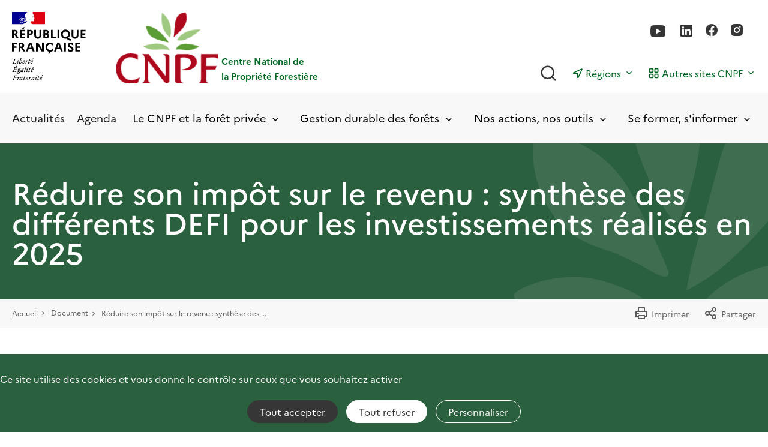

--- FILE ---
content_type: text/html; charset=UTF-8
request_url: https://www.cnpf.fr/document/reduire-son-impot-sur-le-revenu-synthese-des-differents-defi-pour-les-investissements
body_size: 9297
content:

  
<!DOCTYPE html>
<html lang="fr" dir="ltr" prefix="content: http://purl.org/rss/1.0/modules/content/  dc: http://purl.org/dc/terms/  foaf: http://xmlns.com/foaf/0.1/  og: http://ogp.me/ns#  rdfs: http://www.w3.org/2000/01/rdf-schema#  schema: http://schema.org/  sioc: http://rdfs.org/sioc/ns#  sioct: http://rdfs.org/sioc/types#  skos: http://www.w3.org/2004/02/skos/core#  xsd: http://www.w3.org/2001/XMLSchema# ">
  <head>
    <meta charset="utf-8" />
<noscript><style>form.antibot * :not(.antibot-message) { display: none !important; }</style>
</noscript><script>var _paq = _paq || [];(function(){var u=(("https:" == document.location.protocol) ? "https://matomo.cnpf.fr/" : "http://matomo.cnpf.fr/");_paq.push(["setSiteId", "2"]);_paq.push(["setTrackerUrl", u+"matomo.php"]);_paq.push(["setDoNotTrack", 1]);_paq.push(["setCookieDomain", ".www.cnpf.fr"]);if (!window.matomo_search_results_active) {_paq.push(["trackPageView"]);}_paq.push(["setIgnoreClasses", ["no-tracking","colorbox"]]);_paq.push(["enableLinkTracking"]);var d=document,g=d.createElement("script"),s=d.getElementsByTagName("script")[0];g.type="text/javascript";g.defer=true;g.async=true;g.src=u+"matomo.js";s.parentNode.insertBefore(g,s);})();</script>
<link rel="canonical" href="https://www.cnpf.fr/document/reduire-son-impot-sur-le-revenu-synthese-des-differents-defi-pour-les-investissements" />
<meta property="og:site_name" content="Site Internet du CNPF" />
<meta property="og:url" content="https://www.cnpf.fr/document/reduire-son-impot-sur-le-revenu-synthese-des-differents-defi-pour-les-investissements" />
<meta property="og:title" content="Réduire son impôt sur le revenu : synthèse des différents DEFI pour les investissements réalisés en 2025" />
<meta property="og:image" content="https://www.cnpf.fr/sites/socle/files/styles/og_image/public/2022-02/00048856%20Florent%20Gallois%20%C2%A9%20CNPF%20350x200.jpg?itok=ikkH18Nv" />
<meta name="Generator" content="Drupal 9 (https://www.drupal.org)" />
<meta name="MobileOptimized" content="width" />
<meta name="HandheldFriendly" content="true" />
<meta name="viewport" content="width=device-width, initial-scale=1.0" />
<script type="application/ld+json">{
          "@context": "https://schema.org",
          "@type": "BreadcrumbList",
          "itemListElement": [{
            "@type": "ListItem",
            "position": "1",
            "name": "Accueil",
            "item": "https://www.cnpf.fr/"
          },{
              "@type": "ListItem",
              "position": "2",
              "name": "Document"
            },{
            "@type": "ListItem",
            "position": "3",
            "name": "Réduire son impôt sur le revenu : synthèse des ...",
            "item": "https://www.cnpf.fr/document/reduire-son-impot-sur-le-revenu-synthese-des-differents-defi-pour-les-investissements"
          }]}</script>
<link rel="icon" href="/sites/socle/files/favicon-v1.ico" type="image/vnd.microsoft.icon" />

    <title>Réduire son impôt sur le revenu : synthèse des différents DEFI pour les investissements réalisés en 2025</title>
    <link rel="stylesheet" media="all" href="/core/themes/stable/css/system/components/ajax-progress.module.css?t4mlsh" />
<link rel="stylesheet" media="all" href="/core/themes/stable/css/system/components/align.module.css?t4mlsh" />
<link rel="stylesheet" media="all" href="/core/themes/stable/css/system/components/autocomplete-loading.module.css?t4mlsh" />
<link rel="stylesheet" media="all" href="/core/themes/stable/css/system/components/fieldgroup.module.css?t4mlsh" />
<link rel="stylesheet" media="all" href="/core/themes/stable/css/system/components/container-inline.module.css?t4mlsh" />
<link rel="stylesheet" media="all" href="/core/themes/stable/css/system/components/clearfix.module.css?t4mlsh" />
<link rel="stylesheet" media="all" href="/core/themes/stable/css/system/components/details.module.css?t4mlsh" />
<link rel="stylesheet" media="all" href="/core/themes/stable/css/system/components/hidden.module.css?t4mlsh" />
<link rel="stylesheet" media="all" href="/core/themes/stable/css/system/components/item-list.module.css?t4mlsh" />
<link rel="stylesheet" media="all" href="/core/themes/stable/css/system/components/js.module.css?t4mlsh" />
<link rel="stylesheet" media="all" href="/core/themes/stable/css/system/components/nowrap.module.css?t4mlsh" />
<link rel="stylesheet" media="all" href="/core/themes/stable/css/system/components/position-container.module.css?t4mlsh" />
<link rel="stylesheet" media="all" href="/core/themes/stable/css/system/components/progress.module.css?t4mlsh" />
<link rel="stylesheet" media="all" href="/core/themes/stable/css/system/components/reset-appearance.module.css?t4mlsh" />
<link rel="stylesheet" media="all" href="/core/themes/stable/css/system/components/resize.module.css?t4mlsh" />
<link rel="stylesheet" media="all" href="/core/themes/stable/css/system/components/sticky-header.module.css?t4mlsh" />
<link rel="stylesheet" media="all" href="/core/themes/stable/css/system/components/system-status-counter.css?t4mlsh" />
<link rel="stylesheet" media="all" href="/core/themes/stable/css/system/components/system-status-report-counters.css?t4mlsh" />
<link rel="stylesheet" media="all" href="/core/themes/stable/css/system/components/system-status-report-general-info.css?t4mlsh" />
<link rel="stylesheet" media="all" href="/core/themes/stable/css/system/components/tabledrag.module.css?t4mlsh" />
<link rel="stylesheet" media="all" href="/core/themes/stable/css/system/components/tablesort.module.css?t4mlsh" />
<link rel="stylesheet" media="all" href="/core/themes/stable/css/system/components/tree-child.module.css?t4mlsh" />
<link rel="stylesheet" media="all" href="/themes/custom/revolution/assets/css/critical.css?t4mlsh" />
<link rel="stylesheet" media="all" href="/themes/custom/revolution/assets/css/main.css?t4mlsh" />
<link rel="stylesheet" media="print" href="/themes/custom/revolution/assets/css/print.css?t4mlsh" />

    

    <script type="text/javascript" src="https://tarteaucitron.io/load.js?domain=cnpf.fr&amp;iswordpress=false&amp;uuid=c6c2eb8506a0692140058909cc522ad6d89ad51d"></script>
        </head>
  <body class="adminimal path-media">
        <a href="#main-content" class="visually-hidden focusable">
      Aller au contenu principal
    </a>
    
      <div class="dialog-off-canvas-main-canvas" data-off-canvas-main-canvas>
    <div class="global-wrapper">
  
  
  <div class="header__wrapper">
    <header role="banner" class="header">
      <div class="header__top">
        <div class="site-content">
          <div class="grid grid--middle">
                <div class="header__logos grid__cell 1/2 1/3--tablet 1/2--mobile">
          <a href="/" aria-label="RÉPUBLIQUE FRANÇAISE">
        <img src="/themes/custom/revolution/logo.svg" alt="Logo République Française">
      </a>
    
          <a href="/" class="brand__cnpf" aria-label="Page d'accueil">
          
    <img src="/sites/socle/files/2022-03/CNPF-SansNOM-2022.png" width="164" height="114" alt="logo cnpf 2022" loading="lazy" typeof="foaf:Image" />




        <span class="brand__cnpf__baseline">
          Centre National de<br />
la Propriété Forestière

        </span>
      </a>
      </div>


            <div class="header__right grid__cell 1/2 2/3--tablet 1/2--mobile">
              <div class="hide__desktop bloc--right__mobile">
                <div class="header--search__mobile">
                  <button type="submit" class="js-header-searchbar-toggle"><span aria-hidden="true" class="icon-search"></span><span
                      class="out">Rechercher</span></button>
                  <div class="bloc-search">
                    <form action="/recherche">
                      <label for="searchbar_mobile" class="out">Rechercher</label>
                      <input id="searchbar_mobile" placeholder="Rechercher" type="search" name="search"/>
                      <button type="submit" class="btn -secondary button form-submit" id="edit-submit">Rechercher
                      </button>
                    </form>
                  </div>
                </div>
                <div class="bloc--burger hide__desktop">
                  <button type="button" class="burger" aria-expanded="false" aria-label="Ouvrir / Frmer la navigation">
                    <span></span>
                  </button>
                </div>
                <button type="button" class="bk-btn-with-sub-nav__close js-close-subnav hide__desktop"><span
                    aria-hidden="true" class="icon-arrow-l"></span>Retour
                </button>
              </div>
              <div class="header--infos__right">
                <div class="header__social-info">
                  <div class="header__right-top">
                                          <ul class="bk-social-follow">
                                                  <li><a href="https://www.youtube.com/c/CNPF_for%C3%AAt" target="_blank"
                                 title="Suivez-nous sur Youtube"><span aria-hidden="true" class="icon-youtube"></span></a></li>
                                                  <li><a href="https://www.linkedin.com/company/cnpf" target="_blank"
                                 title="Suivez-nous sur Linkedin"><span aria-hidden="true" class="icon-linkedin"></span></a></li>
                                                  <li><a href="https://www.facebook.com/cnpf.foret" target="_blank"
                                 title="Suivez-nous sur Facebook"><span aria-hidden="true" class="icon-facebook"></span></a></li>
                                                  <li><a href="https://www.instagram.com/cnpf_foret" target="_blank"
                                 title="Suivez-nous sur Instagram"><span aria-hidden="true" class="icon-instagram"></span></a></li>
                                              </ul>
                                                          </div>
                  <div class="header__right-bottom">
                    <div class="header_menus">
                      <div class="header--search__mobile hide__mobile">
                        <button type="submit" class="js-header-searchbar-toggle"><span aria-hidden="true" class="icon-search"></span><span
                            class="out">Rechercher</span></button>
                        <div class="bloc-search">
                          <form action="/recherche">
                            <label for="searchbar_mobile" class="out">Rechercher</label>
                            <input id="searchbar_mobile" placeholder="Rechercher" type="search" name="search"/>
                            <button type="submit" class="btn -primary button form-submit" id="edit-submit">Rechercher</button>
                          </form>
                        </div>
                      </div>
                                  <div class="bk-btn-with-sub-nav header-menu__region">
      <button type="button" class="bk-btn-with-sub-nav__btn js-toggle-subnav" aria-expanded="false">
        <span class="bk-btn-with-sub-nav__icon icon-region"></span>
        <span class="bk-btn-with-sub-nav__label">Régions</span>
        <span aria-hidden="true" class="icon-arrow-b"></span>
      </button>
      <div class="bk-btn-with-sub-nav__list-wrapper">
        <div class="bk-btn-with-sub-nav__list-wrapper-content site-content">
                    <ul>
                                                                      
              <li class="bk-main-nav__subitem">
                <a href="https://auvergnerhonealpes.cnpf.fr" target="_self">
                  <span aria-hidden="true" class="icon-arrow-line-r"></span>
                  Auvergne-Rhône-Alpes
                </a>
              </li>
                                                                      
              <li class="bk-main-nav__subitem">
                <a href="https://bourgognefranchecomte.cnpf.fr" target="_self">
                  <span aria-hidden="true" class="icon-arrow-line-r"></span>
                  Bourgogne-Franche-Comté
                </a>
              </li>
                                                                      
              <li class="bk-main-nav__subitem">
                <a href="https://bretagne-paysdelaloire.cnpf.fr" target="_self">
                  <span aria-hidden="true" class="icon-arrow-line-r"></span>
                  Bretagne - Pays de la Loire
                </a>
              </li>
                                                                      
              <li class="bk-main-nav__subitem">
                <a href="https://corse.cnpf.fr" target="_self">
                  <span aria-hidden="true" class="icon-arrow-line-r"></span>
                  Corse
                </a>
              </li>
                                                                      
              <li class="bk-main-nav__subitem">
                <a href="https://grandest.cnpf.fr" target="_self">
                  <span aria-hidden="true" class="icon-arrow-line-r"></span>
                  Grand Est
                </a>
              </li>
                                                                      
              <li class="bk-main-nav__subitem">
                <a href="https://hautsdefrance-normandie.cnpf.fr" target="_self">
                  <span aria-hidden="true" class="icon-arrow-line-r"></span>
                  Hauts-de-France - Normandie
                </a>
              </li>
                                                                      
              <li class="bk-main-nav__subitem">
                <a href="https://ifc.cnpf.fr" target="_self">
                  <span aria-hidden="true" class="icon-arrow-line-r"></span>
                  Île-de-France - Centre-Val de Loire
                </a>
              </li>
                                                                      
              <li class="bk-main-nav__subitem">
                <a href="https://nouvelle-aquitaine.cnpf.fr/" target="_self">
                  <span aria-hidden="true" class="icon-arrow-line-r"></span>
                  Nouvelle-Aquitaine
                </a>
              </li>
                                                                      
              <li class="bk-main-nav__subitem">
                <a href="https://occitanie.cnpf.fr/" target="_self">
                  <span aria-hidden="true" class="icon-arrow-line-r"></span>
                  Occitanie
                </a>
              </li>
                                                                      
              <li class="bk-main-nav__subitem">
                <a href="https://paca.cnpf.fr/" target="_self">
                  <span aria-hidden="true" class="icon-arrow-line-r"></span>
                  Provence-Alpes-Côte d&#039;Azur
                </a>
              </li>
                      </ul>
        </div>
        <button type="button" class="bk-btn-with-sub-nav__close js-close-subnav" aria-label="Fermer">
          <span aria-hidden="true" class="icon-close"></span></button>
      </div>
    </div>
            <div class="bk-btn-with-sub-nav header-menu__autres-sites">
      <button type="button" class="bk-btn-with-sub-nav__btn js-toggle-subnav" aria-expanded="false">
        <span class="bk-btn-with-sub-nav__icon icon-squares"></span>
        <span class="bk-btn-with-sub-nav__label">Autres sites CNPF</span>
        <span aria-hidden="true" class="icon-arrow-b"></span>
      </button>
      <div class="bk-btn-with-sub-nav__list-wrapper">
        <div class="bk-btn-with-sub-nav__list-wrapper-content site-content">
                      <div id="block-userjourneyblock">
  
    
      <div class="bloc-chose-select">
  <div class="submenu-title">Accompagnez-moi</div>
  <div class="grid">
    <div class="grid__cell 1/2 1/2--tablet 1/1--mobile pr-2">
      <span class="styled-select">
        <select name="who" id="who" required="" data-vid="parcours_utilisateur" autocomplete="off">
          <option value="">Je suis</option>
                      <option value="453">Propriétaire forestier</option>
                      <option value="91">Gestionnaire forestier</option>
                      <option value="465">Une entreprise ou une institution</option>
                      <option value="474">Enseignant·e</option>
                      <option value="99">Intéressé par la forêt</option>
                  </select>
        <span aria-hidden="true" class="icon-arrow-b"></span>
      </span>
    </div>
    <div class="grid__cell 1/2 1/2--tablet 1/1--mobile">
      <span class="styled-select">
        <select name="hope" id="hope" required="">
          <option value="">Je souhaite</option>
        </select>
        <span aria-hidden="true" class="icon-arrow-b"></span>
      </span>
    </div>
  </div>
</div>

  </div>

                    <ul>
                                                                      
              <li class="bk-main-nav__subitem">
                <a href="https://librairie.cnpf.fr/" target="_blank">
                  <span aria-hidden="true" class="icon-arrow-line-r"></span>
                  La librairie
                </a>
              </li>
                                                                      
              <li class="bk-main-nav__subitem">
                <a href="https://formation.cnpf.fr/" target="_blank">
                  <span aria-hidden="true" class="icon-arrow-line-r"></span>
                  Formation
                </a>
              </li>
                                                                      
              <li class="bk-main-nav__subitem">
                <a href="https://www.laforetbouge.fr/" target="_blank">
                  <span aria-hidden="true" class="icon-arrow-line-r"></span>
                  La Forêt bouge
                </a>
              </li>
                      </ul>
        </div>
        <button type="button" class="bk-btn-with-sub-nav__close js-close-subnav" aria-label="Fermer">
          <span aria-hidden="true" class="icon-close"></span></button>
      </div>
    </div>
  

                    </div>
                  </div>
                </div>
              </div>
            </div>
          </div>
          <div class="brand--cnpf__title hide__desktop">
            Centre National de
la Propriété Forestière

          </div>
        </div>
      </div>

      <div class="header__bottom hide__mobile">
        <div class="site-content">
            
<ul class="bk-main-nav__item-wrapper">
      <li class="bk-main-nav__item js-nav-item-wrapper">
              <a href="/actualites" class="js-nav-item" data-drupal-link-system-path="news">Actualités</a>
          </li>
      <li class="bk-main-nav__item js-nav-item-wrapper">
              <a href="/evenements" class="js-nav-item" data-drupal-link-system-path="events">Agenda</a>
          </li>
      <li class="bk-main-nav__item js-nav-item-wrapper">
              <button type="button" class="js-nav-item js-nav-item-btn" aria-label="Toggle submenu" aria-expanded="false">
            Le CNPF et la forêt privée
          <span aria-hidden="true" class="icon-arrow-b"></span>
        </button>
                          	<div class="bk-main-nav__subitem-wrapper js-nav-subitem-wrapper">
		<div class="site-content">
							<div class="img-menu-bottom hide__mobile">
					
				</div>
						      <div class="bk-submenu-one-column">
      <div class="bk-submenu__title">Organisation du CNPF</div>
                  <ul>
        <li class="bk-main-nav__subitem">
      <a href="/le-cnpf-et-la-foret-privee/organisation-du-cnpf/le-centre-national-de-la-propriete-forestiere" class="js-nav-item" data-drupal-link-system-path="node/996">Le CNPF</a>
    </li>
                <li class="bk-main-nav__subitem">
      <a href="/le-cnpf-et-la-foret-privee/organisation-du-cnpf/l-idf-et-la-rd-le-service-de-recherche-et" class="js-nav-item" data-drupal-link-system-path="node/1047">L&#039;IDF et la R&amp;D</a>
    </li>
                <li class="bk-main-nav__subitem">
      <a href="/le-cnpf-et-la-foret-privee/organisation-du-cnpf/les-delegations-regionales-du-cnpf" class="js-nav-item" data-drupal-link-system-path="node/1049">Le CNPF en régions</a>
    </li>
                <li class="bk-main-nav__subitem">
      <a href="/le-cnpf-et-la-foret-privee/organisation-du-cnpf/europe-international" class="js-nav-item" data-drupal-link-system-path="node/1050">Europe &amp; International</a>
    </li>
                <li class="bk-main-nav__subitem">
      <a href="/le-cnpf-et-la-foret-privee/organisation-du-cnpf/le-service-cfor-foret-et-carbone" class="js-nav-item" data-drupal-link-system-path="node/1567">Service C+For - Forêt et Carbone</a>
    </li>
          </ul>
      
    </div>
        <div class="bk-submenu-one-column">
      <div class="bk-submenu__title">Nos partenaires</div>
                  <ul>
        <li class="bk-main-nav__subitem">
      <a href="/le-cnpf-et-la-foret-privee/nos-partenaires/les-groupes-de-progres-de-la-foret-privee" class="js-nav-item" data-drupal-link-system-path="node/1006">Les groupes de progrès de la forêt privée</a>
    </li>
                <li class="bk-main-nav__subitem">
      <a href="/le-cnpf-et-la-foret-privee/nos-partenaires/les-reseaux-forestiers-nationaux-et-europeens" class="js-nav-item" data-drupal-link-system-path="node/1159">Les réseaux forestiers nationaux et européens</a>
    </li>
          </ul>
      
    </div>
        <div class="bk-submenu-one-column">
      <div class="bk-submenu__title">La forêt et les propriétaires forestiers</div>
                  <ul>
        <li class="bk-main-nav__subitem">
      <a href="/le-cnpf-et-la-foret-privee/la-foret-et-les-proprietaires-forestiers/les-chiffres-cles-de-la-foret" class="js-nav-item" data-drupal-link-system-path="node/990">Les chiffres clés de la forêt privée</a>
    </li>
                <li class="bk-main-nav__subitem">
      <a href="/le-cnpf-et-la-foret-privee/la-foret-et-les-proprietaires-forestiers/achat-et-vente-de-foret-et" class="js-nav-item" data-drupal-link-system-path="node/1543">Achat et vente de forêt et parcelles boisées</a>
    </li>
          </ul>
      
    </div>
  
			<button type="button" class="bk-btn-with-sub-nav__close js-close-subnav" aria-label="Fermer">
				<span aria-hidden="true" class="icon-close"></span>
			</button>
		</div>
	</div>

                  </li>
      <li class="bk-main-nav__item js-nav-item-wrapper">
              <button type="button" class="js-nav-item js-nav-item-btn" aria-label="Toggle submenu" aria-expanded="false">
            Gestion durable des forêts
          <span aria-hidden="true" class="icon-arrow-b"></span>
        </button>
                          	<div class="bk-main-nav__subitem-wrapper js-nav-subitem-wrapper">
		<div class="site-content">
							<div class="img-menu-bottom hide__mobile">
					
				</div>
						      <div class="bk-submenu-one-column">
      <div class="bk-submenu__title">Gestion durable</div>
                  <ul>
        <li class="bk-main-nav__subitem">
      <a href="/gestion-durable-des-forets/gestion-durable/la-gestion-durable-des-forets" class="js-nav-item" data-drupal-link-system-path="node/1547">Qu&#039;est-ce que la gestion durable des forêts ?</a>
    </li>
                <li class="bk-main-nav__subitem">
      <a href="/gestion-durable-des-forets/gestion-durable/les-documents-de-gestion-durable-des-forets-privees-psg" class="js-nav-item" data-drupal-link-system-path="node/993">Les documents de gestion durable - PSG, CBPS, RTG</a>
    </li>
                <li class="bk-main-nav__subitem">
      <a href="/gestion-durable-des-forets/gestion-durable/zonages-de-protection-et-gestion-forestiere" class="js-nav-item" data-drupal-link-system-path="node/1867">Zonages de protection et gestion forestière</a>
    </li>
                <li class="bk-main-nav__subitem">
      <a href="/gestion-durable-des-forets/gestion-durable/presence-de-zonages-reglementaires-simplification" class="js-nav-item" data-drupal-link-system-path="node/1879">Zonages de protection et L122-7</a>
    </li>
          </ul>
      
    </div>
        <div class="bk-submenu-one-column">
      <div class="bk-submenu__title">Mise en oeuvre</div>
                  <ul>
        <li class="bk-main-nav__subitem">
      <a href="/gestion-durable-des-forets/mise-en-oeuvre/fiches-itineraires-techniques-par-essence" class="js-nav-item" data-drupal-link-system-path="node/1094">Les fiches itinéraires techniques par essence</a>
    </li>
                <li class="bk-main-nav__subitem">
      <a href="/gestion-durable-des-forets/mise-en-oeuvre/natura-2000-la-gestion-contractuelle" class="js-nav-item" data-drupal-link-system-path="node/1032">Natura 2000 : la gestion contractuelle</a>
    </li>
                <li class="bk-main-nav__subitem">
      <a href="/gestion-durable-des-forets/gestion-durable/certifier-la-gestion-durable-de-ses-bois" class="js-nav-item" data-drupal-link-system-path="node/995">Certifier la gestion durable de ses bois</a>
    </li>
          </ul>
      
    </div>
        <div class="bk-submenu-one-column">
      <div class="bk-submenu__title">Multifonctionnalité</div>
                  <ul>
        <li class="bk-main-nav__subitem">
      <a href="/gestion-durable-des-forets/multifonctionnalite/vente-de-bois" class="js-nav-item" data-drupal-link-system-path="node/1545">Vente de bois</a>
    </li>
                <li class="bk-main-nav__subitem">
      <a href="/gestion-durable-des-forets/multifonctionnalite/la-biodiversite-en-foret-privee" class="js-nav-item" data-drupal-link-system-path="node/1025">La biodiversité en forêt privée</a>
    </li>
                <li class="bk-main-nav__subitem">
      <a href="/gestion-durable-des-forets/multifonctionnalite/surveillance-de-la-sante-des-forets" class="js-nav-item" data-drupal-link-system-path="node/1045">Surveillance de la santé des forêts</a>
    </li>
                <li class="bk-main-nav__subitem">
      <a href="/gestion-durable-des-forets/multifonctionnalite/anciennete-de-l-etat-boise" class="js-nav-item" data-drupal-link-system-path="node/1028">Ancienneté de l&#039;état boisé</a>
    </li>
                <li class="bk-main-nav__subitem">
      <a href="/gestion-durable-des-forets/multifonctionnalite/equilibre-foret-gibier" class="js-nav-item" data-drupal-link-system-path="node/1009">Equilibre forêt-gibier</a>
    </li>
                <li class="bk-main-nav__subitem">
      <a href="/gestion-durable-des-forets/multifonctionnalite/incendies-et-feux-de-forets" class="js-nav-item" data-drupal-link-system-path="node/1685">Gestion du risque incendie</a>
    </li>
          </ul>
      
    </div>
  
			<button type="button" class="bk-btn-with-sub-nav__close js-close-subnav" aria-label="Fermer">
				<span aria-hidden="true" class="icon-close"></span>
			</button>
		</div>
	</div>

                  </li>
      <li class="bk-main-nav__item js-nav-item-wrapper">
              <button type="button" class="js-nav-item js-nav-item-btn" aria-label="Toggle submenu" aria-expanded="false">
            Nos actions, nos outils
          <span aria-hidden="true" class="icon-arrow-b"></span>
        </button>
                          	<div class="bk-main-nav__subitem-wrapper js-nav-subitem-wrapper">
		<div class="site-content">
							<div class="img-menu-bottom hide__mobile">
					
				</div>
						      <div class="bk-submenu-one-column">
      <div class="bk-submenu__title">Nos actions</div>
                  <ul>
        <li class="bk-main-nav__subitem">
      <a href="/nos-actions-nos-outils/nos-actions/la-rd-au-cnpf-actions-et-partenariats" class="js-nav-item" data-drupal-link-system-path="node/998">Innover : les priorités de R&amp;D au CNPF</a>
    </li>
                <li class="bk-main-nav__subitem">
      <a href="/nos-actions-nos-outils/nos-actions/les-projets-europeens-au-cnpf" class="js-nav-item" data-drupal-link-system-path="node/1160">Les projets européens au CNPF</a>
    </li>
                <li class="bk-main-nav__subitem">
      <a href="/nos-actions-nos-outils/nos-actions/foret-et-carbone" class="js-nav-item" data-drupal-link-system-path="node/1557">Forêt et carbone</a>
    </li>
                <li class="bk-main-nav__subitem">
      <a href="/nos-actions-nos-outils/nos-actions/changement-climatique-et-forets" class="js-nav-item" data-drupal-link-system-path="node/1550">Changement climatique et forêts</a>
    </li>
                <li class="bk-main-nav__subitem">
      <a href="/se-premunir-de-la-maladie-de-lyme" class="js-nav-item" data-drupal-link-system-path="node/1554">Maladie de Lyme - Partenariat CiTIQUE</a>
    </li>
          </ul>
      
    </div>
        <div class="bk-submenu-one-column">
      <div class="bk-submenu__title">Focus sur quelques projets </div>
                  <ul>
        <li class="bk-main-nav__subitem">
      <a href="/nos-actions-nos-outils/focus-sur-quelques-projets/forets-et-carbone-massif-central-mc4co2" class="js-nav-item" data-drupal-link-system-path="node/1858">Forêts et Carbone Massif Central - MC4CO2</a>
    </li>
                <li class="bk-main-nav__subitem">
      <a href="/nos-actions-nos-outils/focus-sur-quelques-projets/foret-et-eau" class="js-nav-item" data-drupal-link-system-path="node/1011">Des forêts pour l&#039;eau potable</a>
    </li>
                <li class="bk-main-nav__subitem">
      <a href="/dessopt-detection-et-optimisation-du-reseau-de-dessertes-forestieres-le-lidar-hd" class="js-nav-item" data-drupal-link-system-path="node/1889">DESSOPT - Dessertes forestières et LiDAR</a>
    </li>
                <li class="bk-main-nav__subitem">
      <a href="/nos-actions-nos-outils/focus-sur-quelques-projets/chene-pubescent-projet-conqueth" class="js-nav-item" data-drupal-link-system-path="node/1096">Chêne pubescent - Projet CONQueTh</a>
    </li>
                <li class="bk-main-nav__subitem">
      <a href="/nos-actions-nos-outils/focus-sur-quelques-projets/le-frene-face-la-chalarose" target="_self" class="js-nav-item" data-drupal-link-system-path="node/1092">Le frêne face à la chalarose - Projet Chalfrax</a>
    </li>
                <li class="bk-main-nav__subitem">
      <a href="/nos-actions-nos-outils/focus-sur-quelques-projets/resofop-l-observatoire-des-forestiers-prives" class="js-nav-item" data-drupal-link-system-path="node/991">Résofop, l&#039;observatoire des forestiers privés</a>
    </li>
          </ul>
      
    </div>
        <div class="bk-submenu-one-column">
      <div class="bk-submenu__title">Outils et techniques</div>
                  <ul>
        <li class="bk-main-nav__subitem">
      <a href="/nos-actions-nos-outils/outils-et-techniques/archi" class="js-nav-item" data-drupal-link-system-path="node/1157">ARCHI</a>
    </li>
                <li class="bk-main-nav__subitem">
      <a href="/nos-actions-nos-outils/outils-et-techniques/bioclimsol" class="js-nav-item" data-drupal-link-system-path="node/1007">BioClimSol</a>
    </li>
                <li class="bk-main-nav__subitem">
      <a href="/nos-actions-nos-outils/outils-et-techniques/ibp-indice-de-biodiversite-potentielle" class="js-nav-item" data-drupal-link-system-path="node/1026">IBP - Indice de biodiversité potentielle</a>
    </li>
                <li class="bk-main-nav__subitem">
      <a href="/nos-actions-nos-outils/outils-et-techniques/les-stations-forestieres" class="js-nav-item" data-drupal-link-system-path="node/1048">Les stations forestières</a>
    </li>
                <li class="bk-main-nav__subitem">
      <a href="/sylviculture-irreguliere-et-couvert-continu" class="js-nav-item" data-drupal-link-system-path="node/1039">Sylviculture irrégulière et couvert continu</a>
    </li>
          </ul>
      
    </div>
  
			<button type="button" class="bk-btn-with-sub-nav__close js-close-subnav" aria-label="Fermer">
				<span aria-hidden="true" class="icon-close"></span>
			</button>
		</div>
	</div>

                  </li>
      <li class="bk-main-nav__item js-nav-item-wrapper">
              <button type="button" class="js-nav-item js-nav-item-btn" aria-label="Toggle submenu" aria-expanded="false">
            Se former, s&#039;informer
          <span aria-hidden="true" class="icon-arrow-b"></span>
        </button>
                          	<div class="bk-main-nav__subitem-wrapper js-nav-subitem-wrapper">
		<div class="site-content">
							<div class="img-menu-bottom hide__mobile">
					
				</div>
						      <div class="bk-submenu-one-column">
      <div class="bk-submenu__title">Apprendre à s&#039;occuper de ses bois</div>
                  <ul>
        <li class="bk-main-nav__subitem">
      <a href="/jemeformepourmesbois" class="js-nav-item" data-drupal-link-system-path="node/1812">Je me forme pour mes bois</a>
    </li>
                <li class="bk-main-nav__subitem">
      <a href="/je-debute-dans-mes-bois" class="js-nav-item" data-drupal-link-system-path="node/1813">Je débute dans mes bois !</a>
    </li>
                <li class="bk-main-nav__subitem">
      <a href="/je-prends-soin-de-ma-foret" class="js-nav-item" data-drupal-link-system-path="node/1814">Je prends soin de ma forêt</a>
    </li>
                <li class="bk-main-nav__subitem">
      <a href="/se-former-s-informer/apprendre-s-occuper-de-ses-bois/quelle-formation-choisir" class="js-nav-item" data-drupal-link-system-path="node/1004">Quelle formation choisir ?</a>
    </li>
                <li class="bk-main-nav__subitem">
      <a href="/se-former-s-informer/apprendre-s-occuper-de-ses-bois/les-formations-de-l-idf" class="js-nav-item" data-drupal-link-system-path="node/1005">Les formations de l&#039;IDF</a>
    </li>
          </ul>
      
    </div>
        <div class="bk-submenu-one-column">
      <div class="bk-submenu__title">Nos publications</div>
                  <ul>
        <li class="bk-main-nav__subitem">
      <a href="/se-former-s-informer/nos-publications/foret-innovation-la-revue-technique-du-cnpf" class="js-nav-item" data-drupal-link-system-path="node/1692">Forêt &amp; Innovation, la revue du CNPF</a>
    </li>
                <li class="bk-main-nav__subitem">
      <a href="https://librairie.cnpf.fr/produits/" target="_blank" class="js-nav-item">Les publications de l&#039;IDF</a>
    </li>
                <li class="bk-main-nav__subitem">
      <a href="/se-former-s-informer/nos-publications/publications-regionales" class="js-nav-item" data-drupal-link-system-path="node/1691">Publications régionales</a>
    </li>
                <li class="bk-main-nav__subitem">
      <a href="/espace-documentaire" class="js-nav-item" data-drupal-link-system-path="documentary-space">Espace documentaire</a>
    </li>
          </ul>
      
    </div>
        <div class="bk-submenu-one-column">
      <div class="bk-submenu__title">Droit et fiscalité</div>
                  <ul>
        <li class="bk-main-nav__subitem">
      <a href="/se-former-s-informer/droit-et-fiscalite/fiscalite-forestiere" class="js-nav-item" data-drupal-link-system-path="node/1546">Fiscalité forestière</a>
    </li>
                <li class="bk-main-nav__subitem">
      <a href="/se-former-s-informer/droit-et-fiscalite/urbanisme-et-foret" class="js-nav-item" data-drupal-link-system-path="node/1156">Urbanisme et forêt</a>
    </li>
                <li class="bk-main-nav__subitem">
      <a href="/se-former-s-informer/droit-et-fiscalite/droits-de-priorite" class="js-nav-item" data-drupal-link-system-path="node/1544">Droits de priorité</a>
    </li>
                <li class="bk-main-nav__subitem">
      <a href="/lignes-electriques" class="js-nav-item" data-drupal-link-system-path="node/1552">Lignes électriques </a>
    </li>
                <li class="bk-main-nav__subitem">
      <a href="/se-former-s-informer/droit-et-fiscalite/cueillette-des-champignons-que-dit-la-loi" class="js-nav-item" data-drupal-link-system-path="node/1553">Cueillette de champignons : que dit la Loi ?</a>
    </li>
          </ul>
      
    </div>
  
			<button type="button" class="bk-btn-with-sub-nav__close js-close-subnav" aria-label="Fermer">
				<span aria-hidden="true" class="icon-close"></span>
			</button>
		</div>
	</div>

                  </li>
  </ul>


        </div>
      </div>
    </header>
  </div>
  
    <div>
    <div id="block-revolution-page-title">
  
    
      <div class="bk-hero-banner bk-hero-banner--without-image">
    <div class="site-content">
    <div class="bk-hero-banner__text">
              <h1>
  Réduire son impôt sur le revenu : synthèse des différents DEFI pour les investissements réalisés en 2025
</h1>
          </div>
  </div>
</div>

  </div>
  <div class="bk-breadcrumb ">
      <div class="bk-breadcrumb-elements">
      <ul class="bk-breadcrumb__list">
                  <li>
                          <a href="/">Accueil</a>
                      </li>
                  <li>
                          <span>Document</span>
                      </li>
                  <li>
                          <a href="https://www.cnpf.fr/document/reduire-son-impot-sur-le-revenu-synthese-des-differents-defi-pour-les-investissements">Réduire son impôt sur le revenu : synthèse des ...</a>
                      </li>
              </ul>
      <ul class="bk-breadcrumb__actions-list">
        <li>
          <a onclick="window.print();" href="#" target="_blank" class="btn-icon print js-print">
            <span aria-hidden="true" class="icon-print"></span>Imprimer
          </a>
        </li>
        <li>

          <a href="javascript:void();" class="btn-icon share js-show-share-list">
  <span aria-hidden="true" class="icon-share"></span>Partager
</a>

<div class="tooltip-hide">
  <div class="bk-social-list">
    <ul>
              <li>
          <a class="share facebook"
            data-sharer="https://www.facebook.com/sharer/sharer.php?u=-URL-"
            href="https://www.facebook.com/sharer/sharer.php?u=https%3A%2F%2Fwww.cnpf.fr%2Fdocument%2Freduire-son-impot-sur-le-revenu-synthese-des-differents-defi-pour-les-investissements"
            target="_blank"
            title="Partager sur Facebook">
            <span aria-hidden="true" class="icon-facebook"></span>
          </a>
        </li>
                    <li>
          <a class="share twitter"
            data-sharer="https://twitter.com/intent/tweet?text=-TITLE- - -URL-"
            href="https://twitter.com/intent/tweet?url=https%3A%2F%2Fwww.cnpf.fr%2Fdocument%2Freduire-son-impot-sur-le-revenu-synthese-des-differents-defi-pour-les-investissements&amp;text=R%C3%A9duire%20son%20imp%C3%B4t%20sur%20le%20revenu%20%3A%20synth%C3%A8se%20des%20diff%C3%A9rents%20DEFI%20pour%20les%20investissements%20r%C3%A9alis%C3%A9s%20en%202025"
            target="_blank"
            title="Partager sur Twitter">
            <span aria-hidden="true" class="icon-twitter"></span>
          </a>
        </li>
                    <li>
          <a class="share linkedin"
            data-sharer="https://www.linkedin.com/shareArticle?mini=true&url=-URL-&title=-TITLE-"
            href="https://www.linkedin.com/shareArticle?mini=true&amp;url=https%3A%2F%2Fwww.cnpf.fr%2Fdocument%2Freduire-son-impot-sur-le-revenu-synthese-des-differents-defi-pour-les-investissements&amp;title=R%C3%A9duire%20son%20imp%C3%B4t%20sur%20le%20revenu%20%3A%20synth%C3%A8se%20des%20diff%C3%A9rents%20DEFI%20pour%20les%20investissements%20r%C3%A9alis%C3%A9s%20en%202025"
            target="_blank"
            title="Partager sur Linkedin">
            <span aria-hidden="true" class="icon-linkedin"></span>
          </a>
        </li>
                          <li>
          <a href="mailto:?subject=%5BCNPF%5D%20R%C3%A9duire%20son%20imp%C3%B4t%20sur%20le%20revenu%20%3A%20synth%C3%A8se%20des%20diff%C3%A9rents%20DEFI%20pour%20les%20investissements%20r%C3%A9alis%C3%A9s%20en%202025&amp;body=https://www.cnpf.fr/document/reduire-son-impot-sur-le-revenu-synthese-des-differents-defi-pour-les-investissements"
            data-sharer="mailto:?subject=-TITLE-&body=-URL-"
            target="_blank"
            class="email"
            title="Partager par e-mail">
            <span aria-hidden="true" class="icon-email-full"></span>
          </a>
        </li>
          </ul>
  </div>
</div>


        </li>
      </ul>
    </div>
  </div>


  </div>


  <main id="main-content" class="page-content-wrapper" role="main">
    <div  class="site-content -main">
                <div>
    <div data-drupal-messages-fallback class="hidden"></div>  

  <div class="media-wrapper ">
    <div class="bk-text-media grid">
      <div class="bk-text-media grid__cell 1/3 1/1--mobile">
        <div class="bk-text-media__imageblock">
          
    <img loading="lazy" src="/sites/socle/files/2022-02/00048856%20Florent%20Gallois%20%C2%A9%20CNPF%20350x200.jpg" width="350" height="200" alt="Droit et fiscalité" typeof="foaf:Image" />



          <div class="bk-text-media__imageblock--copy"></div>
        </div>
      </div>
      <div class="bk-text-media__textblock grid__cell 2/3 1/1--mobile">
        <h2 class="bk-text-media__textblock__title">Réduire son impôt sur le revenu : synthèse des différents DEFI pour les investissements réalisés en 2025</h2>
        <div class="bk-text-media__groups">
          <div class="bk-text-media__groups__collection">
            
  <a href="/taxonomy/term/388" hreflang="fr">Fiches et guides techniques</a>

          </div>
          <div class="bk-text-media__groups__theme">
            
  <a href="/evenements?theme=379" hreflang="fr">Droit et fiscalité</a>

          </div>
        </div>
        <div class="bk-text-media__textblock__desc">
          
  Fiche établie par le réseau juridique du CNPF, en relation avec Fransylva. Fiche DEFI synthèse-RJ CNPF-IR - novembre 2025. 

        </div>
        <div class="bk-text-media__textblock__btn">
          <a href="/sites/socle/files/2025-11/Fiche-DEFI-synthese-2025-A3_CNPF_nov%20jh_repriseCD_0.pdf" target="_blank" class="btn -tertiary" rel="noopener"> Afficher</a>
        </div>
      </div>
    </div>
  </div>


  </div>

          </div>
  </main>

      <div class="footer__wrapper">
      <footer role="contentinfo" class="footer">
        <div class="footer__top">
          <div class="site-content">
            <div class="grid grid--middle">
                                                                            
                              <div class="footer__social 1/4 1/3--tablet 1/1--mobile">
                  <span>Suivez-nous</span>
                  <ul class="bk-social-follow">
                                          <li><a href="https://www.youtube.com/c/CNPF_for%C3%AAt" target="_blank"
                             title="Suivez-nous sur Youtube"><span aria-hidden="true" class="icon-youtube"></span></a></li>
                                          <li><a href="https://www.linkedin.com/company/cnpf" target="_blank"
                             title="Suivez-nous sur Linkedin"><span aria-hidden="true" class="icon-linkedin"></span></a></li>
                                          <li><a href="https://www.facebook.com/cnpf.foret" target="_blank"
                             title="Suivez-nous sur Facebook"><span aria-hidden="true" class="icon-facebook"></span></a></li>
                                          <li><a href="https://www.instagram.com/cnpf_foret" target="_blank"
                             title="Suivez-nous sur Instagram"><span aria-hidden="true" class="icon-instagram"></span></a></li>
                                      </ul>
                </div>
                                            <div class="footer__abonne 1/2 1/3--tablet 1/1--mobile">
                  <div class="d-flex">
                    <span>Lettre <br/>
                      d’information</span>
                    <a href="https://www.cnpf.fr/form/lettre-d-information-du-cnpf" class="btn -tertiary btn-abonne">Je m&#039;abonne</a>
                  </div>
                </div>
                                            <div class="footer__menu 1/4 1/3--tablet 1/1--mobile">
                    
              <ul>
              <li>
        <a href="/form/contactez-nous" target="_self" data-drupal-link-system-path="webform/contactez_nous">Contactez-nous</a>
              </li>
          <li>
        <a href="/le-cnpf-recrute" data-drupal-link-system-path="node/618">Le CNPF recrute</a>
              </li>
          <li>
        <a href="/espace-presse" data-drupal-link-system-path="node/1639">Espace presse</a>
              </li>
          <li>
        <a href="/publicite-des-marches-publics-du-cnpf" data-drupal-link-system-path="node/1640">Marchés publics</a>
              </li>
          <li>
        <a href="/photofor" data-drupal-link-system-path="node/1641">Photofor</a>
              </li>
          <li>
        <a href="/briefly-english" data-drupal-link-system-path="node/614">🇬🇧 Briefly in English</a>
              </li>
        </ul>
  



                </div>
                          </div>
          </div>
        </div>
        <div class="footer__middle">
          <div class="site-content">
            
          </div>
        </div>
        <div class="footer__bottom">
          <div class="site-content">
              <ul class="footer__nav--bottom">
  <li >
    <a href="/accessibilite-des-sites-du-cnpf-non-conforme" data-drupal-link-system-path="node/1650">Accessibilité : non conforme</a>
  </li>
  <li >
    <a href="/les-flux-rss-du-cnpf" data-drupal-link-system-path="node/1564">Fils RSS</a>
  </li>
  <li >
    <a href="/mentions-legales" data-drupal-link-system-path="node/616">Mentions Légales</a>
  </li>
  <li >
    <a href="/sitemap" data-drupal-link-system-path="sitemap">Plan du site</a>
  </li>
</ul>


          </div>
        </div>
      </footer>
    </div>
  </div>

  </div>

    
      <script type="application/json" data-drupal-selector="drupal-settings-json">{"path":{"baseUrl":"\/","scriptPath":null,"pathPrefix":"","currentPath":"media\/991","currentPathIsAdmin":false,"isFront":false,"currentLanguage":"fr"},"pluralDelimiter":"\u0003","suppressDeprecationErrors":true,"ajaxPageState":{"libraries":"cnpf_user_journey\/user_journey_block,matomo\/matomo,revolution\/scripts,revolution\/styles,sharer_link\/sharer,system\/base","theme":"revolution","theme_token":null},"ajaxTrustedUrl":[],"route_name":"entity.media.canonical","matomo":{"disableCookies":false,"trackMailto":true},"user":{"uid":0,"permissionsHash":"d7d7c1773bc572c85d4bae7f8f1847c152cbc205a1fa2c22d07499ecd0e77b96"}}</script>
<script src="/core/assets/vendor/jquery/jquery.min.js?v=3.6.3"></script>
<script src="/core/misc/polyfills/nodelist.foreach.js?v=9.5.11"></script>
<script src="/core/misc/polyfills/element.matches.js?v=9.5.11"></script>
<script src="/core/misc/polyfills/object.assign.js?v=9.5.11"></script>
<script src="/core/assets/vendor/css-escape/css.escape.js?v=1.5.1"></script>
<script src="/core/assets/vendor/es6-promise/es6-promise.auto.min.js?v=4.2.8"></script>
<script src="/core/assets/vendor/once/once.min.js?v=1.0.1"></script>
<script src="/core/assets/vendor/jquery-once/jquery.once.min.js?v=2.2.3"></script>
<script src="/sites/socle/files/languages/fr_zDs0mBPhCNYn09edSfzTFsE-3t_09fEioNl3xOyFo0I.js?t4mlsh"></script>
<script src="/core/misc/drupalSettingsLoader.js?v=9.5.11"></script>
<script src="/core/misc/drupal.js?v=9.5.11"></script>
<script src="/core/misc/drupal.init.js?v=9.5.11"></script>
<script src="/core/assets/vendor/tabbable/index.umd.min.js?v=5.3.3"></script>
<script src="/modules/contrib/matomo/js/matomo.js?v=9.5.11"></script>
<script src="/themes/custom/revolution/assets/js/scripts.min.js?v=9.5.11"></script>
<script src="/modules/custom/sharer_link/js/sharer_link.js?t4mlsh"></script>
<script src="/core/misc/progress.js?v=9.5.11"></script>
<script src="/core/misc/jquery.once.bc.js?v=9.5.11"></script>
<script src="/core/assets/vendor/loadjs/loadjs.min.js?v=4.2.0"></script>
<script src="/core/modules/responsive_image/js/responsive_image.ajax.js?v=9.5.11"></script>
<script src="/core/misc/ajax.js?v=9.5.11"></script>
<script src="/core/themes/stable/js/ajax.js?v=9.5.11"></script>
<script src="/modules/custom/cnpf/modules/cnpf_user_journey/js/user_journey_block.js?t4mlsh"></script>

        <script type="text/javascript">
          document.addEventListener('DOMContentLoaded', function(event) {
            document.querySelectorAll('.js-cookies-settings').forEach(item => item.addEventListener('click', function (e) {
              e.preventDefault();
              tarteaucitron.userInterface.openPanel();
            }));

            (tarteaucitron.job = tarteaucitron.job || []).push('youtube');
            (tarteaucitron.job = tarteaucitron.job || []).push('slideshare');
            (tarteaucitron.job = tarteaucitron.job || []).push('calameo');
            (tarteaucitron.job = tarteaucitron.job || []).push('sarbacane');
            (tarteaucitron.job = tarteaucitron.job || []).push('matomo');
          });
        </script>
  </body>
</html>


--- FILE ---
content_type: image/svg+xml
request_url: https://www.cnpf.fr/themes/custom/revolution/assets/images/bg-hero.svg
body_size: 2022
content:
<svg id="bg-hero" xmlns="http://www.w3.org/2000/svg" width="455.048" height="473.754" viewBox="0 0 455.048 473.754">
  <path id="Tracé_9" data-name="Tracé 9" d="M372.506,655.911c13.335-33.37,27.118-72.517,31.585-136.162s-60.6-99.606-60.6-99.606-58.811,33.629-39.783,107.232,62.334,144.718,68.8,128.537" transform="translate(-132.273 -420.143)" fill="#e7e7e7"/>
  <path id="Tracé_11" data-name="Tracé 11" d="M312.149,635.842c17.768,6.418,32.358,11.476,32.354,11.5s15.309,7.3,29.626,13.932,48.879,32.066,44.931,10.811c0,0-19.284-49.891-55.168-114.807-47.287-85.535-136.409-84.874-136.409-84.874-11.734,17.531-7.386,130.224,84.666,163.434" transform="translate(-195.133 -363.694)" fill="#e7e7e7"/>
  <path id="Tracé_13" data-name="Tracé 13" d="M346.934,677.9c-3.889,19.858-7.18,36.1-7.3,36.1a13.885,13.885,0,0,0-.156,3.524c.034,1.929,13.827-6.664,22.723-11.844,55.277-33.522,120.609-117.965,120.609-117.965,17.223-23.311,21.064-62.568,21.2-91.919a340.194,340.194,0,0,0-1.893-38.447s-82.931-18.436-111.685,60.743Z" transform="translate(-88.737 -381.966)" fill="#e7e7e7"/>
  <path id="Tracé_15" data-name="Tracé 15" d="M354.143,619.427c-9.949,17.042,2.211,14.488,23.007,19.022,141.747,30.917,156.473-67.141,156.473-67.141-12.476-16.335-119.43-17.268-179.48,48.119" transform="translate(-78.575 -266.941)" fill="#e7e7e7"/>
  <path id="Tracé_21" data-name="Tracé 21" d="M208.467,598.1c6.862-10.248,67.982-36.94,127.063-20.075,63.3,18.063,84.952,38.652,85.335,78.329.191,20.074-.161,27.613-4.1,22.228-6.569-8.966-19.4-17.179-50.48-11.53C251.572,687.9,205.484,602.566,208.467,598.1" transform="translate(-208.331 -255.51)" fill="#e7e7e7"/>
  <path id="Tracé_23" data-name="Tracé 23" d="M336.317,674.593A131.485,131.485,0,0,1,341.787,652c7.669-18.5,37.635-53.757,80.813-37.683,81.2,30.243,110.2,15.655,110.2,15.655s-25.334,61.647-70.907,58.5c-32.752-2.262-59.812-13.706-84.855-18.962-14.246-2.993-26.489-.785-35.622,9.262-2.136,2.352-5.684-.044-5.1-4.181" transform="translate(-91.671 -214.836)" fill="#e7e7e7"/>
</svg>
